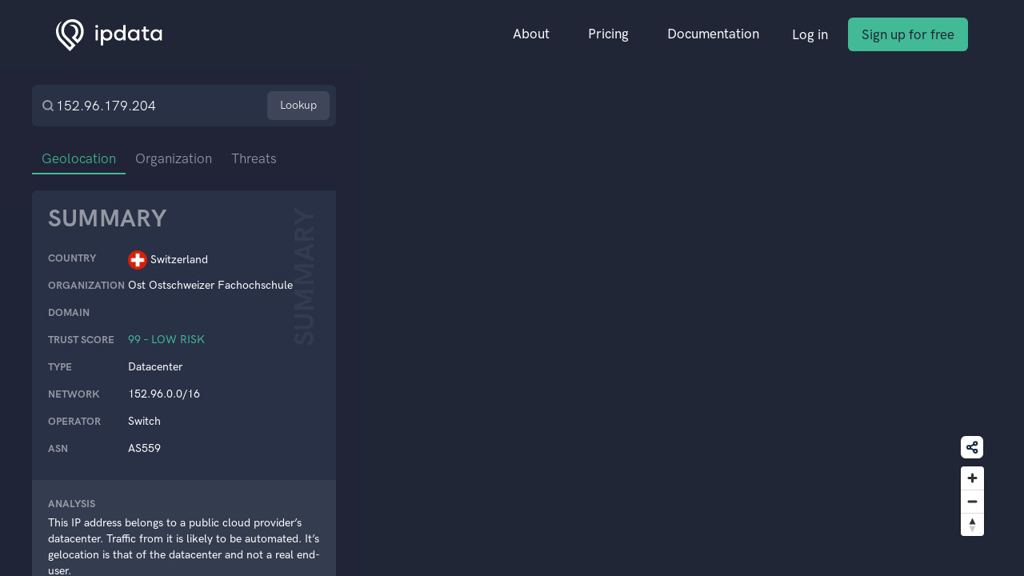

--- FILE ---
content_type: text/html
request_url: https://ipdata.co/152.96.179.204
body_size: 5095
content:
<!DOCTYPE html>
<html lang="en">
  <head>
    <meta charset="utf-8">
    <meta name="viewport" content="width=device-width, initial-scale=1, shrink-to-fit=no">
    <meta name="description" content="Lookup the location of any IP Address with ipdata's IP Geolocation API. ipdata is fast, accurate and is used by 20,000+ developers.">
    <meta name="keywords" content="IP Geolocation API, IP to Location API, IP Address Location API, ipdata, IP Location">
    <meta property="og:title" content="IP Geolocation API with Threat Intelligence">
    <meta property="og:description" content="Lookup the location of any IP Address with ipdata's IP Geolocation API. ipdata is fast, accurate and is used by 20,000+ developers.">
    <meta property="og:image" content="favicon.ico">

    <link rel="apple-touch-icon" href="favicon.ico">
    <link rel="icon" href="favicon.ico">

    <title>152.96.179.204 IP Address Data - ipdata</title>

    <!-- Theme CSS -->
    <link rel="stylesheet" href="/assets/css/theme.min.css" as="style">
    <link rel="stylesheet" href="/assets/widget-page/main.css" as="style">
    <style>
      /* Bold font */
      @font-face {
        font-family: HKGroteskPro;
        font-weight: 800;
        src: url(/assets/fonts/HK%20Grotesk%20Pro/HKGroteskPro-Bold.woff2) format("woff2"), url(/assets/fonts/HK%20Grotesk%20Pro/HKGroteskPro-Bold.woff) format("woff")
      }
    </style>

        <script>
      window.countryBBox = [6.02,45.78,10.44,47.83];
      window.cityCoords = [8.723099708557129,47.344398498535156];
      window.companyCoords = undefined;
      window.asnCoords = undefined;
    </script>
    
    <!-- Google tag (gtag.js) -->
    <script async src="https://www.googletagmanager.com/gtag/js?id=G-MG7ZZ1YNWR"></script>
    <script>
      window.dataLayer = window.dataLayer || [];
      function gtag(){dataLayer.push(arguments);}
      gtag('js', new Date());

      gtag('config', 'G-MG7ZZ1YNWR');
      gtag('config', 'AW-742877412');
    </script>

    <script>!function(){var e=window.Cohere=window.Cohere||[];if(e.invoked)console.error("Tried to load Cohere twice");else{e.invoked=!0,e.snippet="0.2",e.methods=["init","identify","stop","showCode","getSessionUrl","makeCall","addCallStatusListener","removeCallStatusListener","widget"],e.methods.forEach(function(o){e[o]=function(){var t=Array.prototype.slice.call(arguments);t.unshift(o),e.push(t)}});var o=document.createElement("script");o.type="text/javascript",o.async=!0,o.src="https://static.cohere.so/main.js",o.crossOrigin="anonymous";var t=document.getElementsByTagName("script")[0];t.parentNode.insertBefore(o,t)}}();window.Cohere.init("XTAp8aIl5EMb83YtSw-ohg5U");</script>

    <script id="profitwell-js" data-pw-auth="41d240f9d6321f4f132e5587e7ed867f">
      (function(i,s,o,g,r,a,m){i[o]=i[o]||function(){(i[o].q=i[o].q||[]).push(arguments)};
      a=s.createElement(g);m=s.getElementsByTagName(g)[0];a.async=1;a.src=r+'?auth='+
      s.getElementById(o+'-js').getAttribute('data-pw-auth');m.parentNode.insertBefore(a,m);
      })(window,document,'profitwell','script','https://public.profitwell.com/js/profitwell.js');

      profitwell('start', {});
    </script>
  </head>
  <body>
    <nav class="navbar navbar-expand-lg navbar-dark">
      <div class="container">

        <!-- Brand -->
        <a class="navbar-brand" href=".">
          <img src="/assets/img/ipdata-logo-dark.svg" height="40">
        </a>

        <!-- Toggler -->
        <button class="navbar-toggler" type="button" data-toggle="collapse" data-target="#navbarCollapse"
          aria-controls="navbarCollapse" aria-expanded="false" aria-label="Toggle navigation">
          <span class="navbar-toggler-icon"></span>
        </button>

        <!-- Collapse -->
        <div class="collapse navbar-collapse" id="navbarCollapse">

          <!-- Toggler -->
          <button class="navbar-toggler" type="button" data-toggle="collapse" data-target="#navbarCollapse"
            aria-controls="navbarCollapse" aria-expanded="false" aria-label="Toggle navigation">
            <svg xmlns="http://www.w3.org/2000/svg" width="19" height="19" viewBox="0 0 24 24" fill="none" stroke="currentColor"
              stroke-width="2" stroke-linecap="round" stroke-linejoin="round">
              <line x1="18" y1="6" x2="6" y2="18"></line>
              <line x1="6" y1="6" x2="18" y2="18"></line>
            </svg>
          </button>

          <!-- Navigation -->
          <ul class="navbar-nav ml-auto">
            <li class="nav-item dropdown">
              <a class="nav-link" id="navbarAbout" href="/about.html">
                About
              </a>
            </li>
            <li class="nav-item dropdown">
              <a class="nav-link" id="navbarPricing" href="/pricing.html">
                Pricing
              </a>
            </li>
            <li class="nav-item dropdown">
              <a class="nav-link" id="navbarDocumentation" href="https://docs.ipdata.co" target="_blank">
                Documentation
              </a>
            </li>
          </ul>

          <!-- Button -->
          <a class="navbar-btn btn btn-sm btn-link mr-1 font-weight-bold"
            href="https://dashboard.ipdata.co/sign-in.html">
            Log in

          </a>

          <!-- Button -->
          <a class="sign-up-cta navbar-btn btn btn-sm btn-success ml-1 " href="https://dashboard.ipdata.co/sign-up.html"
            target="_blank">
            Sign up for free
          </a>
        </div>
      </div>
    </nav>

    <div class="main">
      <!-- Sidebar -->
      <div class="sidebar-container" id="sidebar-scrollable">
        <div class="sidebar">
          <!-- IP lookup -->
          <div class="sidebar-section sidebar-section--search">
            <form id="ip-lookup-form" class="sidebar-search">
              <svg width="16" height="16" viewBox="0 0 16 16" fill="none" xmlns="http://www.w3.org/2000/svg">
                <g clip-path="url(#clip0_769_3512)">
                  <path
                    d="M7.33333 12.6667C10.2789 12.6667 12.6667 10.2789 12.6667 7.33333C12.6667 4.38781 10.2789 2 7.33333 2C4.38781 2 2 4.38781 2 7.33333C2 10.2789 4.38781 12.6667 7.33333 12.6667Z"
                    stroke="#969AA6" stroke-width="2" stroke-linecap="round" stroke-linejoin="round" />
                  <path d="M14.0016 14.0001L11.1016 11.1001" stroke="#969AA6" stroke-width="2" stroke-linecap="round"
                    stroke-linejoin="round" />
                </g>
                <defs>
                  <clipPath id="clip0_769_3512">
                    <rect width="16" height="16" fill="white" />
                  </clipPath>
                </defs>
              </svg>
              <input
                name="ip"
                id="ip-lookup-input"
                type="text"
                class="sidebar-search-input"
                placeholder="IP address"
                value="152.96.179.204"
                autoComplete="off"
                data-enable-grammarly="false"
              >
              <button id="ip-lookup-button" class="sidebar-search-button">
                Lookup
              </button>
              </form>
          </div>

          <!-- Info or "No data" -->
                      <!-- Tabs -->
<div class="sidebar-tabs" id="sidebar-menu">
  <a href="#geolocation" class="sidebar-tab-button">
    Geolocation 
  </a>
  <a href="#city" class="sidebar-tab-button" hidden>
    City
  </a>
  <a href="#owner" class="sidebar-tab-button">
    Organization
  </a>  <a href="#threats" class="sidebar-tab-button">
    Threats
  </a>
</div>

<!-- Summary -->
  <div class="sidebar-section sidebar-summary">
    <div class="sidebar-section-sidenote">Summary</div>
    <div class="sidebar-section-title">Summary</div>
    <div class="sidebar-summary-card">
      <div class="sidebar-summary-row">
        <div class="sidebar-card-title">
          Country
        </div>
        <div class="sidebar-country-flag-container">
          <img src="https://ipdata.co/flags/ch.png" alt="" class="sidebar-country-flag" width="24" height="24">
          <div>
            Switzerland          </div>
        </div>
      </div>
              <div class="sidebar-summary-card">
          <div class="sidebar-summary-row">
            <div class="sidebar-card-title">
              Organization
            </div>
            <div>
              Ost Ostschweizer Fachochschule            </div>
          </div>
        </div>
            <div class="sidebar-summary-card">
        <div class="sidebar-summary-row">
          <div class="sidebar-card-title">
            Domain
          </div>
          <div>
                      </div>
        </div>
        </div>
              <div class="sidebar-summary-card">
          <div class="sidebar-summary-row">
            <div class="sidebar-card-title">
              Trust Score
            </div>
            <div class="sidebar-trust-score-value sidebar-trust-score-value-ok">
              99              –
              Low risk            </div>
          </div>
        </div>
            <div class="sidebar-summary-card">
        <div class="sidebar-summary-row">
          <div class="sidebar-card-title">
            Type
          </div>
          <div>
            Datacenter          </div>
        </div>
      </div>
      <div class="sidebar-summary-card">
        <div class="sidebar-summary-row">
          <div class="sidebar-card-title">
            Network
          </div>
          <div>
            152.96.0.0/16          </div>
        </div>
      </div>
      <div class="sidebar-summary-card">
        <div class="sidebar-summary-row">
          <div class="sidebar-card-title">
            Operator
          </div>
          <div>
            Switch          </div>
        </div>
      </div>
      <div class="sidebar-summary-card">
        <div class="sidebar-summary-row">
          <div class="sidebar-card-title">
            ASN
          </div>
          <div>
            AS559          </div>
        </div>
      </div>
    </div>
  </div>
  <div class="sidebar-summary-footer">
    <div class="sidebar-card-title">
      Analysis
    </div>
    This IP address belongs to a public cloud provider’s datacenter. Traffic from it is likely to be automated. It’s gelocation is that of the datacenter and not a real end-user.   </div>

<!-- Geolocation -->
<section id="geolocation">
      <div class="sidebar-section">
      <div class="sidebar-section-sidenote">Country</div>
      <div class="sidebar-section-title">
        Switzerland      </div>

      <div class="sidebar-columns">
        <div class="sidebar-card sidebar-half-column">
          <div class="sidebar-card-title">
            Calling Code
          </div>
          <div>
            41          </div>
        </div>
                  <div class="sidebar-card sidebar-half-column">
            <div class="sidebar-card-title">
              Language
            </div>
            <div>
              German, French, Italian            </div>
          </div>
                <div class="sidebar-card sidebar-half-column">
          <div class="sidebar-card-title">
            Flag
          </div>
          <div class="sidebar-country-flag-container flag-small">
            <img src="https://ipdata.co/flags/ch.png" alt="" class="sidebar-country-flag" width="24" height="24">
            <div>
              CH            </div>
          </div>
        </div>
        <div class="sidebar-card sidebar-half-column">
          <div class="sidebar-card-title">
            Continent
          </div>
          <div>
            Europe          </div>
        </div>
      </div>
      <div class="sidebar-card">
        <div class="sidebar-card-title">
          Country Guide
        </div>
        Once said to be the ultimate &quot;neutral,&quot; Switzerland is an introverted mastermind tucked away among vast mountains, quietly perfecting the art of watchmaking, yodeling, and clandestine banking. Whether you&#39;re in it for the cheese, looking to strike a secret deal or merely want to snap photos of the postcard-perfect towns, you&#39;ll find that - like its famed pocket knives - Switzerland has more facets than you can count. By the way, don&#39;t let its size fool you! This little nation is like a chocolate box - small, refined, and brimming with delightful surprises at every turn.      </div>
    </div>
  </section>

<!-- City -->
  <section id="city">
    <div class="sidebar-section">
      <div class="sidebar-section-sidenote">City</div>
      <div class="sidebar-section-title">
        Uster      </div>
      <div class="sidebar-card">
        <div class="sidebar-card-title">
          Location
        </div>
        Uster is in the canton of Zurich      </div>
      <div class="sidebar-card">
        <div class="sidebar-card-title">
          City Guide
        </div>
        Uster, a colorful little town just outside Zurich, where the Swiss precision meets a vibrant, laid-back vibe. Nestled in the picturesque Swiss countryside, it&#39;s the place where cows graze peacefully, while trendy cafés serve up the creamiest cappuccinos. From its charming old town to its breathtaking lake views, Uster is a true hidden gem, where the locals know how to blend efficiency and fun, just like their world-famous chocolate. Come for the Swiss precision, stay for the warm smiles and stunning landscapes..      </div>
    </div>
  </section>

<!-- ASN -->
  <section id="owner">
    <div class="sidebar-section">
      <div class="sidebar-section-sidenote">
        Owner
      </div>
      <div class="sidebar-section-title">
        Switch      </div>
      <div class="sidebar-columns">
        <div class="sidebar-card sidebar-half-column">
          <div class="sidebar-card-title">
            ASN
          </div>
          <div class="sidebar-card-value">
            AS559          </div>
        </div>
        <div class="sidebar-card sidebar-half-column">
          <div class="sidebar-card-title">
            Network
          </div>
          <div class="sidebar-card-value">
            152.96.0.0/16          </div>
        </div>
      </div>
      <div class="sidebar-card">
        <div class="sidebar-card-title">
          Details
        </div>
        <div class="sidebar-card-details">
          Switch operates 152.96.0.0/16 and uses it to provide hosting infrastructure to their customers.        </div>
      </div>
    </div>
  </section>
  
<!-- Company -->
  <section id="organization">
    <div class="sidebar-section">
      <div class="sidebar-section-sidenote">
        Operator
      </div>
      <div class="sidebar-section-title">
        Ost Ostschweizer Fachochschule      </div>
      <div class="sidebar-columns">
        <div class="sidebar-card sidebar-half-column">
          <div class="sidebar-card-title">
            Domain
          </div>
          <div class="sidebar-card-value">
                      </div>
        </div>
        <div class="sidebar-card sidebar-half-column">
          <div class="sidebar-card-title">
            Network
          </div>
          <div class="sidebar-card-value">
            152.96.0.0/16          </div>
        </div>
      </div>
      <div class="sidebar-card">
        <div class="sidebar-card-title">
          Details
        </div>
        <div class="sidebar-card-details">
          -        </div>
      </div>
    </div>
  </section>

<!-- Threats -->
<section id="threats" class="sidebar-section--last">
  <div class="sidebar-section sidebar-section-threats">
    <div class="sidebar-section-sidenote">Threats</div>
          <div class="sidebar-trust-score-title">
        Trust score
      </div>
      <div class="sidebar-trust-score">
        <div class="sidebar-trust-score-value sidebar-threats-score sidebar-trust-score-value-ok">
          99        </div>
      </div>
        <div>
      <ul class="sidebar-threat-badges">
        <li class="sidebar-threat-badge-neutral">
          TOR
        </li>
        <li class="sidebar-threat-badge-neutral">
          VPN
        </li>
        <li class="sidebar-threat-badge-danger">
          DATACENTER
        </li>
        <li class="sidebar-threat-badge-neutral">
          PROXY
        </li>
        <li class="sidebar-threat-badge-neutral">
          PRIVACY RELAY
        </li>
                  <li class="sidebar-threat-badge-neutral">
            ANONYMOUS
          </li>
                          <li class="sidebar-threat-badge-ok">
            REPORTED 0 TIMES          </li>
                          <li class="sidebar-threat-badge-ok">
            REAL END-USER
          </li>
                              </ul>
    </div>
  </div>

  <!-- Block List -->
  
  <!-- Signup -->
  <div class="sidebar-section sidebar-signup">
    <h1>Sign up for more</h1>
    <div>Get this information and more from our API.</div>
    <div class="sidebar-signup-actions">
      <a href="/sign-up.html" class="sidebar-signup-main">
        Sign up for free
        <svg class="sidebar-signup-btn-icon" width="8" height="14" viewBox="0 0 8 14" fill="none"
          xmlns="http://www.w3.org/2000/svg">
          <path d="M1 13L7 7L1 1" stroke="currentColor" stroke-linecap="round" stroke-linejoin="round" />
        </svg>
      </a>
      <a href="mailto:sales@ipdata.co" class="sidebar-signup-secondary">Contact sales</a>
    </div>
  </div>
</section>
          
          <!-- Signup form -->
        </div>
      </div>

      <div class="sidebar-bg"></div>

      <!-- MapBox -->
      <script src='https://api.mapbox.com/mapbox-gl-js/v2.13.0/mapbox-gl.js'></script>
      <link href='https://api.mapbox.com/mapbox-gl-js/v2.13.0/mapbox-gl.css' rel='stylesheet' />

      <div id="map-controls" class="map-controls">
        <button class="map-share-button" id="share-button">
          <div class="share-icon-container">
            <svg width="17" height="17" viewBox="0 0 17 17" fill="none" xmlns="http://www.w3.org/2000/svg">
              <path
                d="M12.2154 5.42885C13.3397 5.42885 14.2511 4.51743 14.2511 3.39314C14.2511 2.26884 13.3397 1.35742 12.2154 1.35742C11.0911 1.35742 10.1797 2.26884 10.1797 3.39314C10.1797 4.51743 11.0911 5.42885 12.2154 5.42885Z"
                stroke="#12263F" stroke-width="2" stroke-linecap="round" stroke-linejoin="round" />
              <path
                d="M4.06696 10.1789C5.19126 10.1789 6.10268 9.26743 6.10268 8.14314C6.10268 7.01884 5.19126 6.10742 4.06696 6.10742C2.94267 6.10742 2.03125 7.01884 2.03125 8.14314C2.03125 9.26743 2.94267 10.1789 4.06696 10.1789Z"
                stroke="#12263F" stroke-width="2" stroke-linecap="round" stroke-linejoin="round" />
              <path
                d="M12.2154 14.9289C13.3397 14.9289 14.2511 14.0174 14.2511 12.8931C14.2511 11.7688 13.3397 10.8574 12.2154 10.8574C11.0911 10.8574 10.1797 11.7688 10.1797 12.8931C10.1797 14.0174 11.0911 14.9289 12.2154 14.9289Z"
                stroke="#12263F" stroke-width="2" stroke-linecap="round" stroke-linejoin="round" />
              <path d="M5.82812 9.16797L10.4628 11.8687" stroke="#12263F" stroke-width="2" stroke-linecap="round"
                stroke-linejoin="round" />
              <path d="M10.456 4.41797L5.82812 7.11868" stroke="#12263F" stroke-width="2" stroke-linecap="round"
                stroke-linejoin="round" />
            </svg>
          </div>
        </button>
      </div>
      <div class="map-container">
        <div id="map" class="map"></div>
      </div>
    </div>

    <script src="/assets/widget-page/main.js"></script>
    <script src="/assets/libs/jquery/dist/jquery.min.js"></script>
    <script src="/assets/libs/bootstrap/dist/js/bootstrap.bundle.min.js"></script>
    <script>
      document.getElementById("share-button").addEventListener("click", function () {
        navigator.clipboard.writeText(window.location.href);
        $("#share-button").tooltip("show");
        setTimeout(() => {
          $("#share-button").tooltip("hide");
        }, 1000);
      });
      $("#share-button").tooltip({ trigger: "manual", title: "Copied URL!" });
    </script>
  </body>
</html>


--- FILE ---
content_type: application/javascript
request_url: https://voice.cohere.so/assets/preload-helper-101896b7.js
body_size: -65
content:
const h="modulepreload",m=function(l){return"/"+l},a={},k=function(o,i,u){if(!i||i.length===0)return o();const c=document.getElementsByTagName("link");return Promise.all(i.map(e=>{if(e=m(e),e in a)return;a[e]=!0;const n=e.endsWith(".css"),f=n?'[rel="stylesheet"]':"";if(!!u)for(let r=c.length-1;r>=0;r--){const s=c[r];if(s.href===e&&(!n||s.rel==="stylesheet"))return}else if(document.querySelector(`link[href="${e}"]${f}`))return;const t=document.createElement("link");if(t.rel=n?"stylesheet":h,n||(t.as="script",t.crossOrigin=""),t.href=e,document.head.appendChild(t),n)return new Promise((r,s)=>{t.addEventListener("load",r),t.addEventListener("error",()=>s(new Error(`Unable to preload CSS for ${e}`)))})})).then(()=>o())};export{k as _};


--- FILE ---
content_type: application/javascript
request_url: https://voice.cohere.so/assets/connectToParent-8fc445fb.js
body_size: 1413
content:
var m;(function(e){e.Call="call",e.Reply="reply",e.Syn="syn",e.SynAck="synAck",e.Ack="ack"})(m||(m={}));var M;(function(e){e.Fulfilled="fulfilled",e.Rejected="rejected"})(M||(M={}));var S;(function(e){e.ConnectionDestroyed="ConnectionDestroyed",e.ConnectionTimeout="ConnectionTimeout",e.NoIframeSrc="NoIframeSrc"})(S||(S={}));var k;(function(e){e.DataCloneError="DataCloneError"})(k||(k={}));var E;(function(e){e.Message="message"})(E||(E={}));const I=(e,t)=>{const n=[];let r=!1;return{destroy(o){r||(r=!0,t(`${e}: Destroying connection`),n.forEach(s=>{s(o)}))},onDestroy(o){r?o():n.push(o)}}},L=e=>(...t)=>{e&&console.log("[Penpal]",...t)},D=({name:e,message:t,stack:n})=>({name:e,message:t,stack:n}),j=e=>{const t=new Error;return Object.keys(e).forEach(n=>t[n]=e[n]),t},x=(e,t,n)=>{const{localName:r,local:o,remote:s,originForSending:i,originForReceiving:u}=e;let p=!1;const f=l=>{if(l.source!==s||l.data.penpal!==m.Call)return;if(u!=="*"&&l.origin!==u){n(`${r} received message from origin ${l.origin} which did not match expected origin ${u}`);return}const C=l.data,{methodName:y,args:c,id:g}=C;n(`${r}: Received ${y}() call`);const w=a=>d=>{if(n(`${r}: Sending ${y}() reply`),p){n(`${r}: Unable to send ${y}() reply due to destroyed connection`);return}const h={penpal:m.Reply,id:g,resolution:a,returnValue:d};a===M.Rejected&&d instanceof Error&&(h.returnValue=D(d),h.returnValueIsError=!0);try{s.postMessage(h,i)}catch(R){if(R.name===k.DataCloneError){const v={penpal:m.Reply,id:g,resolution:M.Rejected,returnValue:D(R),returnValueIsError:!0};s.postMessage(v,i)}throw R}};new Promise(a=>a(t[y].apply(t,c))).then(w(M.Fulfilled),w(M.Rejected))};return o.addEventListener(E.Message,f),()=>{p=!0,o.removeEventListener(E.Message,f)}};let K=0;const b=()=>++K,F=".",N=e=>e?e.split(F):[],H=e=>e.join(F),V=(e,t)=>{const n=N(t||"");return n.push(e),H(n)},z=(e,t,n)=>{const r=N(t);return r.reduce((o,s,i)=>(typeof o[s]>"u"&&(o[s]={}),i===r.length-1&&(o[s]=n),o[s]),e),e},T=(e,t)=>{const n={};return Object.keys(e).forEach(r=>{const o=e[r],s=V(r,t);typeof o=="object"&&Object.assign(n,T(o,s)),typeof o=="function"&&(n[s]=o)}),n},Y=e=>{const t={};for(const n in e)z(t,n,e[n]);return t},O=(e,t,n,r,o)=>{const{localName:s,local:i,remote:u,originForSending:p,originForReceiving:f}=t;let l=!1;o(`${s}: Connecting call sender`);const C=c=>(...g)=>{o(`${s}: Sending ${c}() call`);let w;try{u.closed&&(w=!0)}catch{w=!0}if(w&&r(),l){const a=new Error(`Unable to send ${c}() call due to destroyed connection`);throw a.code=S.ConnectionDestroyed,a}return new Promise((a,d)=>{const h=b(),R=$=>{if($.source!==u||$.data.penpal!==m.Reply||$.data.id!==h)return;if(f!=="*"&&$.origin!==f){o(`${s} received message from origin ${$.origin} which did not match expected origin ${f}`);return}const A=$.data;o(`${s}: Received ${c}() reply`),i.removeEventListener(E.Message,R);let P=A.returnValue;A.returnValueIsError&&(P=j(P)),(A.resolution===M.Fulfilled?a:d)(P)};i.addEventListener(E.Message,R);const v={penpal:m.Call,id:h,methodName:c,args:g};u.postMessage(v,p)})},y=n.reduce((c,g)=>(c[g]=C(g),c),{});return Object.assign(e,Y(y)),()=>{l=!0}},Q=(e,t)=>{let n;return e!==void 0&&(n=window.setTimeout(()=>{const r=new Error(`Connection timed out after ${e}ms`);r.code=S.ConnectionTimeout,t(r)},e)),()=>{clearTimeout(n)}},U=(e,t,n,r)=>{const{destroy:o,onDestroy:s}=n;return i=>{if(!(e instanceof RegExp?e.test(i.origin):e==="*"||e===i.origin)){r(`Child: Handshake - Received SYN-ACK from origin ${i.origin} which did not match expected origin ${e}`);return}r("Child: Handshake - Received SYN-ACK, responding with ACK");const p=i.origin==="null"?"*":i.origin,f={penpal:m.Ack,methodNames:Object.keys(t)};window.parent.postMessage(f,p);const l={localName:"Child",local:window,remote:window.parent,originForSending:p,originForReceiving:i.origin},C=x(l,t,r);s(C);const y={},c=O(y,l,i.data.methodNames,o,r);return s(c),y}},_=()=>{try{clearTimeout()}catch{return!1}return!0},G=(e={})=>{const{parentOrigin:t="*",methods:n={},timeout:r,debug:o=!1}=e,s=L(o),i=I("Child",s),{destroy:u,onDestroy:p}=i,f=T(n),l=U(t,f,i,s),C=()=>{s("Child: Handshake - Sending SYN");const c={penpal:m.Syn},g=t instanceof RegExp?"*":t;window.parent.postMessage(c,g)};return{promise:new Promise((c,g)=>{const w=Q(r,u),a=d=>{if(_()&&!(d.source!==parent||!d.data)&&d.data.penpal===m.SynAck){const h=l(d);h&&(window.removeEventListener(E.Message,a),w(),c(h))}};window.addEventListener(E.Message,a),C(),p(d=>{window.removeEventListener(E.Message,a),d&&g(d)})}),destroy(){u()}}};export{G as c};
